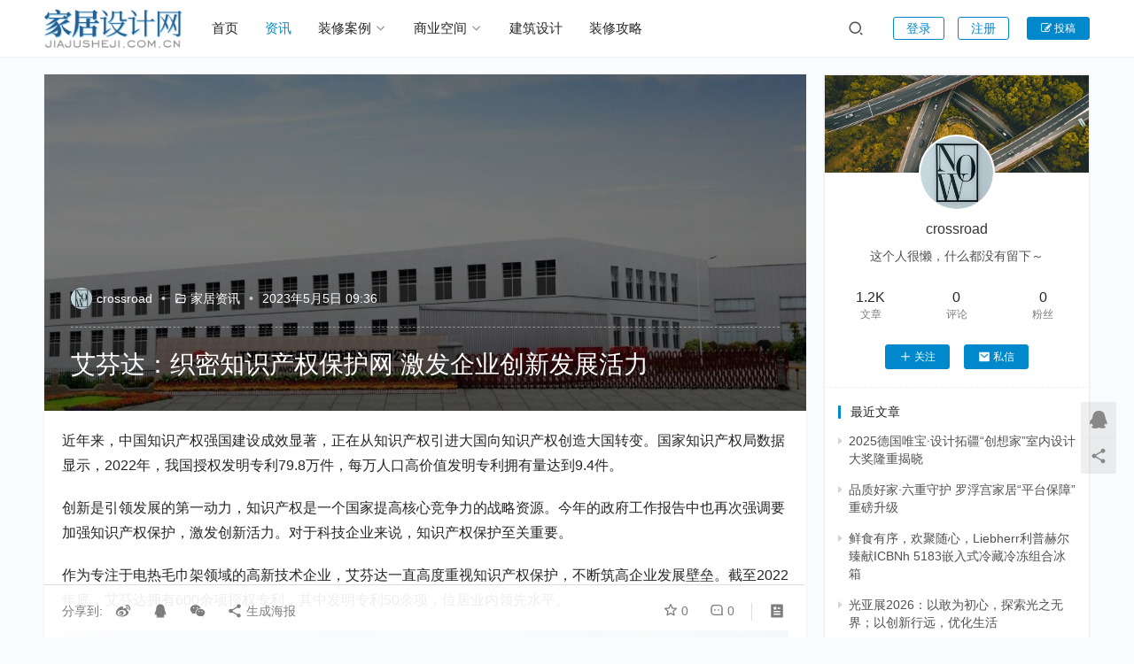

--- FILE ---
content_type: text/html; charset=UTF-8
request_url: https://www.jiajusheji.com.cn/15059.html
body_size: 14302
content:
<!DOCTYPE html>
<html lang="zh-Hans">
<head>
<meta charset="UTF-8">
<meta http-equiv="X-UA-Compatible" content="IE=edge,chrome=1">
<meta name="renderer" content="webkit">
<meta name="viewport" content="width=device-width,initial-scale=1,maximum-scale=5">
<title>艾芬达：织密知识产权保护网 激发企业创新发展活力 | 家居设计网</title>
<meta name="description" content="近年来，中国知识产权强国建设成效显著，正在从知识产权引进大国向知识产权创造大国转变。国家知识产权局数据显示，2022年，我国授权发明专利79.8万件，每万人口高价值发明专利拥有量达到9.4件。 创新是引领发展的第一动力，知识产权是一个国家提高核心竞争力的战略资源。今年的政府工作报告中也再次强调要加强知识产权保护，激发创…">
<meta property="og:type" content="article">
<meta property="og:url" content="https://www.jiajusheji.com.cn/15059.html">
<meta property="og:site_name" content="家居设计网">
<meta property="og:title" content="艾芬达：织密知识产权保护网 激发企业创新发展活力">
<meta property="og:image" content="https://www.jiajusheji.com.cn/wp-content/uploads/2023/05/2305050929501601913783.jpeg">
<meta property="og:description" content="近年来，中国知识产权强国建设成效显著，正在从知识产权引进大国向知识产权创造大国转变。国家知识产权局数据显示，2022年，我国授权发明专利79.8万件，每万人口高价值发明专利拥有量达到9.4件。 创新是引领发展的第一动力，知识产权是一个国家提高核心竞争力的战略资源。今年的政府工作报告中也再次强调要加强知识产权保护，激发创…">
<link rel="canonical" href="https://www.jiajusheji.com.cn/15059.html">
<meta name="applicable-device" content="pc,mobile">
<meta http-equiv="Cache-Control" content="no-transform">
<link rel="shortcut icon" href="https://www.jiajusheji.com.cn/wp-content/uploads/2022/11/2022111512040313.png">
<style id='wp-img-auto-sizes-contain-inline-css' type='text/css'>
img:is([sizes=auto i],[sizes^="auto," i]){contain-intrinsic-size:3000px 1500px}
/*# sourceURL=wp-img-auto-sizes-contain-inline-css */
</style>
<link rel='stylesheet' id='stylesheet-css' href='https://www.jiajusheji.com.cn/wp-content/themes/justmedia/css/style.css?ver=3.13.1' type='text/css' media='all' />
<link rel='stylesheet' id='font-awesome-css' href='https://www.jiajusheji.com.cn/wp-content/themes/justmedia/themer/assets/css/font-awesome.css?ver=3.13.1' type='text/css' media='all' />
<style id='wp-block-library-inline-css' type='text/css'>
:root{--wp-block-synced-color:#7a00df;--wp-block-synced-color--rgb:122,0,223;--wp-bound-block-color:var(--wp-block-synced-color);--wp-editor-canvas-background:#ddd;--wp-admin-theme-color:#007cba;--wp-admin-theme-color--rgb:0,124,186;--wp-admin-theme-color-darker-10:#006ba1;--wp-admin-theme-color-darker-10--rgb:0,107,160.5;--wp-admin-theme-color-darker-20:#005a87;--wp-admin-theme-color-darker-20--rgb:0,90,135;--wp-admin-border-width-focus:2px}@media (min-resolution:192dpi){:root{--wp-admin-border-width-focus:1.5px}}.wp-element-button{cursor:pointer}:root .has-very-light-gray-background-color{background-color:#eee}:root .has-very-dark-gray-background-color{background-color:#313131}:root .has-very-light-gray-color{color:#eee}:root .has-very-dark-gray-color{color:#313131}:root .has-vivid-green-cyan-to-vivid-cyan-blue-gradient-background{background:linear-gradient(135deg,#00d084,#0693e3)}:root .has-purple-crush-gradient-background{background:linear-gradient(135deg,#34e2e4,#4721fb 50%,#ab1dfe)}:root .has-hazy-dawn-gradient-background{background:linear-gradient(135deg,#faaca8,#dad0ec)}:root .has-subdued-olive-gradient-background{background:linear-gradient(135deg,#fafae1,#67a671)}:root .has-atomic-cream-gradient-background{background:linear-gradient(135deg,#fdd79a,#004a59)}:root .has-nightshade-gradient-background{background:linear-gradient(135deg,#330968,#31cdcf)}:root .has-midnight-gradient-background{background:linear-gradient(135deg,#020381,#2874fc)}:root{--wp--preset--font-size--normal:16px;--wp--preset--font-size--huge:42px}.has-regular-font-size{font-size:1em}.has-larger-font-size{font-size:2.625em}.has-normal-font-size{font-size:var(--wp--preset--font-size--normal)}.has-huge-font-size{font-size:var(--wp--preset--font-size--huge)}.has-text-align-center{text-align:center}.has-text-align-left{text-align:left}.has-text-align-right{text-align:right}.has-fit-text{white-space:nowrap!important}#end-resizable-editor-section{display:none}.aligncenter{clear:both}.items-justified-left{justify-content:flex-start}.items-justified-center{justify-content:center}.items-justified-right{justify-content:flex-end}.items-justified-space-between{justify-content:space-between}.screen-reader-text{border:0;clip-path:inset(50%);height:1px;margin:-1px;overflow:hidden;padding:0;position:absolute;width:1px;word-wrap:normal!important}.screen-reader-text:focus{background-color:#ddd;clip-path:none;color:#444;display:block;font-size:1em;height:auto;left:5px;line-height:normal;padding:15px 23px 14px;text-decoration:none;top:5px;width:auto;z-index:100000}html :where(.has-border-color){border-style:solid}html :where([style*=border-top-color]){border-top-style:solid}html :where([style*=border-right-color]){border-right-style:solid}html :where([style*=border-bottom-color]){border-bottom-style:solid}html :where([style*=border-left-color]){border-left-style:solid}html :where([style*=border-width]){border-style:solid}html :where([style*=border-top-width]){border-top-style:solid}html :where([style*=border-right-width]){border-right-style:solid}html :where([style*=border-bottom-width]){border-bottom-style:solid}html :where([style*=border-left-width]){border-left-style:solid}html :where(img[class*=wp-image-]){height:auto;max-width:100%}:where(figure){margin:0 0 1em}html :where(.is-position-sticky){--wp-admin--admin-bar--position-offset:var(--wp-admin--admin-bar--height,0px)}@media screen and (max-width:600px){html :where(.is-position-sticky){--wp-admin--admin-bar--position-offset:0px}}

/*# sourceURL=wp-block-library-inline-css */
</style><style id='global-styles-inline-css' type='text/css'>
:root{--wp--preset--aspect-ratio--square: 1;--wp--preset--aspect-ratio--4-3: 4/3;--wp--preset--aspect-ratio--3-4: 3/4;--wp--preset--aspect-ratio--3-2: 3/2;--wp--preset--aspect-ratio--2-3: 2/3;--wp--preset--aspect-ratio--16-9: 16/9;--wp--preset--aspect-ratio--9-16: 9/16;--wp--preset--color--black: #000000;--wp--preset--color--cyan-bluish-gray: #abb8c3;--wp--preset--color--white: #ffffff;--wp--preset--color--pale-pink: #f78da7;--wp--preset--color--vivid-red: #cf2e2e;--wp--preset--color--luminous-vivid-orange: #ff6900;--wp--preset--color--luminous-vivid-amber: #fcb900;--wp--preset--color--light-green-cyan: #7bdcb5;--wp--preset--color--vivid-green-cyan: #00d084;--wp--preset--color--pale-cyan-blue: #8ed1fc;--wp--preset--color--vivid-cyan-blue: #0693e3;--wp--preset--color--vivid-purple: #9b51e0;--wp--preset--gradient--vivid-cyan-blue-to-vivid-purple: linear-gradient(135deg,rgb(6,147,227) 0%,rgb(155,81,224) 100%);--wp--preset--gradient--light-green-cyan-to-vivid-green-cyan: linear-gradient(135deg,rgb(122,220,180) 0%,rgb(0,208,130) 100%);--wp--preset--gradient--luminous-vivid-amber-to-luminous-vivid-orange: linear-gradient(135deg,rgb(252,185,0) 0%,rgb(255,105,0) 100%);--wp--preset--gradient--luminous-vivid-orange-to-vivid-red: linear-gradient(135deg,rgb(255,105,0) 0%,rgb(207,46,46) 100%);--wp--preset--gradient--very-light-gray-to-cyan-bluish-gray: linear-gradient(135deg,rgb(238,238,238) 0%,rgb(169,184,195) 100%);--wp--preset--gradient--cool-to-warm-spectrum: linear-gradient(135deg,rgb(74,234,220) 0%,rgb(151,120,209) 20%,rgb(207,42,186) 40%,rgb(238,44,130) 60%,rgb(251,105,98) 80%,rgb(254,248,76) 100%);--wp--preset--gradient--blush-light-purple: linear-gradient(135deg,rgb(255,206,236) 0%,rgb(152,150,240) 100%);--wp--preset--gradient--blush-bordeaux: linear-gradient(135deg,rgb(254,205,165) 0%,rgb(254,45,45) 50%,rgb(107,0,62) 100%);--wp--preset--gradient--luminous-dusk: linear-gradient(135deg,rgb(255,203,112) 0%,rgb(199,81,192) 50%,rgb(65,88,208) 100%);--wp--preset--gradient--pale-ocean: linear-gradient(135deg,rgb(255,245,203) 0%,rgb(182,227,212) 50%,rgb(51,167,181) 100%);--wp--preset--gradient--electric-grass: linear-gradient(135deg,rgb(202,248,128) 0%,rgb(113,206,126) 100%);--wp--preset--gradient--midnight: linear-gradient(135deg,rgb(2,3,129) 0%,rgb(40,116,252) 100%);--wp--preset--font-size--small: 13px;--wp--preset--font-size--medium: 20px;--wp--preset--font-size--large: 36px;--wp--preset--font-size--x-large: 42px;--wp--preset--spacing--20: 0.44rem;--wp--preset--spacing--30: 0.67rem;--wp--preset--spacing--40: 1rem;--wp--preset--spacing--50: 1.5rem;--wp--preset--spacing--60: 2.25rem;--wp--preset--spacing--70: 3.38rem;--wp--preset--spacing--80: 5.06rem;--wp--preset--shadow--natural: 6px 6px 9px rgba(0, 0, 0, 0.2);--wp--preset--shadow--deep: 12px 12px 50px rgba(0, 0, 0, 0.4);--wp--preset--shadow--sharp: 6px 6px 0px rgba(0, 0, 0, 0.2);--wp--preset--shadow--outlined: 6px 6px 0px -3px rgb(255, 255, 255), 6px 6px rgb(0, 0, 0);--wp--preset--shadow--crisp: 6px 6px 0px rgb(0, 0, 0);}:where(.is-layout-flex){gap: 0.5em;}:where(.is-layout-grid){gap: 0.5em;}body .is-layout-flex{display: flex;}.is-layout-flex{flex-wrap: wrap;align-items: center;}.is-layout-flex > :is(*, div){margin: 0;}body .is-layout-grid{display: grid;}.is-layout-grid > :is(*, div){margin: 0;}:where(.wp-block-columns.is-layout-flex){gap: 2em;}:where(.wp-block-columns.is-layout-grid){gap: 2em;}:where(.wp-block-post-template.is-layout-flex){gap: 1.25em;}:where(.wp-block-post-template.is-layout-grid){gap: 1.25em;}.has-black-color{color: var(--wp--preset--color--black) !important;}.has-cyan-bluish-gray-color{color: var(--wp--preset--color--cyan-bluish-gray) !important;}.has-white-color{color: var(--wp--preset--color--white) !important;}.has-pale-pink-color{color: var(--wp--preset--color--pale-pink) !important;}.has-vivid-red-color{color: var(--wp--preset--color--vivid-red) !important;}.has-luminous-vivid-orange-color{color: var(--wp--preset--color--luminous-vivid-orange) !important;}.has-luminous-vivid-amber-color{color: var(--wp--preset--color--luminous-vivid-amber) !important;}.has-light-green-cyan-color{color: var(--wp--preset--color--light-green-cyan) !important;}.has-vivid-green-cyan-color{color: var(--wp--preset--color--vivid-green-cyan) !important;}.has-pale-cyan-blue-color{color: var(--wp--preset--color--pale-cyan-blue) !important;}.has-vivid-cyan-blue-color{color: var(--wp--preset--color--vivid-cyan-blue) !important;}.has-vivid-purple-color{color: var(--wp--preset--color--vivid-purple) !important;}.has-black-background-color{background-color: var(--wp--preset--color--black) !important;}.has-cyan-bluish-gray-background-color{background-color: var(--wp--preset--color--cyan-bluish-gray) !important;}.has-white-background-color{background-color: var(--wp--preset--color--white) !important;}.has-pale-pink-background-color{background-color: var(--wp--preset--color--pale-pink) !important;}.has-vivid-red-background-color{background-color: var(--wp--preset--color--vivid-red) !important;}.has-luminous-vivid-orange-background-color{background-color: var(--wp--preset--color--luminous-vivid-orange) !important;}.has-luminous-vivid-amber-background-color{background-color: var(--wp--preset--color--luminous-vivid-amber) !important;}.has-light-green-cyan-background-color{background-color: var(--wp--preset--color--light-green-cyan) !important;}.has-vivid-green-cyan-background-color{background-color: var(--wp--preset--color--vivid-green-cyan) !important;}.has-pale-cyan-blue-background-color{background-color: var(--wp--preset--color--pale-cyan-blue) !important;}.has-vivid-cyan-blue-background-color{background-color: var(--wp--preset--color--vivid-cyan-blue) !important;}.has-vivid-purple-background-color{background-color: var(--wp--preset--color--vivid-purple) !important;}.has-black-border-color{border-color: var(--wp--preset--color--black) !important;}.has-cyan-bluish-gray-border-color{border-color: var(--wp--preset--color--cyan-bluish-gray) !important;}.has-white-border-color{border-color: var(--wp--preset--color--white) !important;}.has-pale-pink-border-color{border-color: var(--wp--preset--color--pale-pink) !important;}.has-vivid-red-border-color{border-color: var(--wp--preset--color--vivid-red) !important;}.has-luminous-vivid-orange-border-color{border-color: var(--wp--preset--color--luminous-vivid-orange) !important;}.has-luminous-vivid-amber-border-color{border-color: var(--wp--preset--color--luminous-vivid-amber) !important;}.has-light-green-cyan-border-color{border-color: var(--wp--preset--color--light-green-cyan) !important;}.has-vivid-green-cyan-border-color{border-color: var(--wp--preset--color--vivid-green-cyan) !important;}.has-pale-cyan-blue-border-color{border-color: var(--wp--preset--color--pale-cyan-blue) !important;}.has-vivid-cyan-blue-border-color{border-color: var(--wp--preset--color--vivid-cyan-blue) !important;}.has-vivid-purple-border-color{border-color: var(--wp--preset--color--vivid-purple) !important;}.has-vivid-cyan-blue-to-vivid-purple-gradient-background{background: var(--wp--preset--gradient--vivid-cyan-blue-to-vivid-purple) !important;}.has-light-green-cyan-to-vivid-green-cyan-gradient-background{background: var(--wp--preset--gradient--light-green-cyan-to-vivid-green-cyan) !important;}.has-luminous-vivid-amber-to-luminous-vivid-orange-gradient-background{background: var(--wp--preset--gradient--luminous-vivid-amber-to-luminous-vivid-orange) !important;}.has-luminous-vivid-orange-to-vivid-red-gradient-background{background: var(--wp--preset--gradient--luminous-vivid-orange-to-vivid-red) !important;}.has-very-light-gray-to-cyan-bluish-gray-gradient-background{background: var(--wp--preset--gradient--very-light-gray-to-cyan-bluish-gray) !important;}.has-cool-to-warm-spectrum-gradient-background{background: var(--wp--preset--gradient--cool-to-warm-spectrum) !important;}.has-blush-light-purple-gradient-background{background: var(--wp--preset--gradient--blush-light-purple) !important;}.has-blush-bordeaux-gradient-background{background: var(--wp--preset--gradient--blush-bordeaux) !important;}.has-luminous-dusk-gradient-background{background: var(--wp--preset--gradient--luminous-dusk) !important;}.has-pale-ocean-gradient-background{background: var(--wp--preset--gradient--pale-ocean) !important;}.has-electric-grass-gradient-background{background: var(--wp--preset--gradient--electric-grass) !important;}.has-midnight-gradient-background{background: var(--wp--preset--gradient--midnight) !important;}.has-small-font-size{font-size: var(--wp--preset--font-size--small) !important;}.has-medium-font-size{font-size: var(--wp--preset--font-size--medium) !important;}.has-large-font-size{font-size: var(--wp--preset--font-size--large) !important;}.has-x-large-font-size{font-size: var(--wp--preset--font-size--x-large) !important;}
/*# sourceURL=global-styles-inline-css */
</style>

<style id='classic-theme-styles-inline-css' type='text/css'>
/*! This file is auto-generated */
.wp-block-button__link{color:#fff;background-color:#32373c;border-radius:9999px;box-shadow:none;text-decoration:none;padding:calc(.667em + 2px) calc(1.333em + 2px);font-size:1.125em}.wp-block-file__button{background:#32373c;color:#fff;text-decoration:none}
/*# sourceURL=/wp-includes/css/classic-themes.min.css */
</style>
<link rel='stylesheet' id='wpcom-member-css' href='https://www.jiajusheji.com.cn/wp-content/plugins/wpcom-member/css/style.css?ver=1.7.18' type='text/css' media='all' />
<script type="text/javascript" src="https://www.jiajusheji.com.cn/wp-includes/js/jquery/jquery.min.js?ver=3.7.1" id="jquery-core-js"></script>
<script type="text/javascript" src="https://www.jiajusheji.com.cn/wp-includes/js/jquery/jquery-migrate.min.js?ver=3.4.1" id="jquery-migrate-js"></script>
<link rel="EditURI" type="application/rsd+xml" title="RSD" href="https://www.jiajusheji.com.cn/xmlrpc.php?rsd" />
<style>            :root{--theme-color:#08c;--theme-hover:#07c;}
                    .article-list .item-img{height: 185px;}
            .main-archive .article-list .item-img{height: 182px;}
            .entry-related-img.article-list .item-img{height: 170px;}
            .widget_lastest_products .p-list .thumb{height: 86px;}
        .entry .entry-video{ aspect-ratio: 860 / 482;}        .entry .entry-head-thumbnail{ height: 380px;}
        @media (max-width: 1219px){
        .article-list .item-img{height: 148px;}
        .main-archive .article-list .item-img{height: 146px;}
        .entry-related-img.article-list .item-img{height: 137px;}
        .entry .entry-head-thumbnail{ height: 304.70862470862px;}
        }
        @media (max-width: 991px){
        .entry .entry-head-thumbnail{ height: 354.31235431235px;}
        }
        @media (max-width: 767px){
        .entry .entry-head-thumbnail{ height: 271.42857142857px;}
        }
        @media (max-width: 500px){
        .entry .entry-head-thumbnail{ height: 190px;}
        }            body>header.header .logo img{max-height: 50px;}
                    @media (max-width: 767px){
            body>header.header .logo img{max-height: 40px;}
            }
                    body>header.header .nav{--menu-item-margin: 30px;}
        </style>
<link rel="icon" href="https://www.jiajusheji.com.cn/wp-content/uploads/2022/11/2022111512040313.png" sizes="32x32" />
<link rel="icon" href="https://www.jiajusheji.com.cn/wp-content/uploads/2022/11/2022111512040313.png" sizes="192x192" />
<link rel="apple-touch-icon" href="https://www.jiajusheji.com.cn/wp-content/uploads/2022/11/2022111512040313.png" />
<meta name="msapplication-TileImage" content="https://www.jiajusheji.com.cn/wp-content/uploads/2022/11/2022111512040313.png" />
<!--[if lte IE 11]><script src="https://www.jiajusheji.com.cn/wp-content/themes/justmedia/js/update.js"></script><![endif]-->
</head>
<body class="wp-singular post-template-default single single-post postid-15059 single-format-standard wp-theme-justmedia lang-cn">
<header class="header">
    <div class="container">
        <div class="navbar-header">
            <button type="button" class="navbar-toggle collapsed" data-toggle="collapse" data-target=".navbar-collapse">
                <span class="icon-bar icon-bar-1"></span>
                <span class="icon-bar icon-bar-2"></span>
                <span class="icon-bar icon-bar-3"></span>
            </button>
                        <div class="logo">
                <a href="https://www.jiajusheji.com.cn/" rel="home"><img src="https://www.jiajusheji.com.cn/wp-content/uploads/2022/11/2022111512034474.png" alt="家居设计网"></a>
            </div>
        </div>
        <div class="collapse navbar-collapse">
            <nav class="primary-menu"><ul id="menu-primary" class="nav navbar-nav wpcom-adv-menu"><li class="color1 menu-item"><a href="https://www.jiajusheji.com.cn">首页</a></li>
<li class="color2 menu-item current-post-ancestor current-post-parent active"><a href="https://www.jiajusheji.com.cn/category/zixun">资讯</a></li>
<li class="color3 menu-item dropdown"><a href="https://www.jiajusheji.com.cn/category/zhuangxiu" class="dropdown-toggle">装修案例</a>
<ul class="dropdown-menu menu-item-wrap menu-item-col-5">
	<li class="menu-item"><a href="https://www.jiajusheji.com.cn/category/zhuangxiu/rishi">日式</a></li>
	<li class="menu-item"><a href="https://www.jiajusheji.com.cn/category/zhuangxiu/zhongshi">中式</a></li>
	<li class="menu-item"><a href="https://www.jiajusheji.com.cn/category/zhuangxiu/jijian">极简</a></li>
	<li class="menu-item"><a href="https://www.jiajusheji.com.cn/category/zhuangxiu/xiandai">现代</a></li>
	<li class="menu-item"><a href="https://www.jiajusheji.com.cn/category/zhuangxiu/dapingceng">大平层</a></li>
	<li class="menu-item"><a href="https://www.jiajusheji.com.cn/category/zhuangxiu/meishi">美式</a></li>
	<li class="menu-item"><a href="https://www.jiajusheji.com.cn/category/zhuangxiu/fashi">法式</a></li>
	<li class="menu-item"><a href="https://www.jiajusheji.com.cn/category/zhuangxiu/beiou">北欧</a></li>
	<li class="menu-item"><a href="https://www.jiajusheji.com.cn/category/zhuangxiu/tianyuan">田园</a></li>
	<li class="menu-item"><a href="https://www.jiajusheji.com.cn/category/zhuangxiu/fugu">复古</a></li>
	<li class="menu-item"><a href="https://www.jiajusheji.com.cn/category/zhuangxiu/dizhonghai">地中海</a></li>
	<li class="menu-item"><a href="https://www.jiajusheji.com.cn/category/zhuangxiu/gongye">工业风</a></li>
	<li class="menu-item"><a href="https://www.jiajusheji.com.cn/category/zhuangxiu/xiaohuxing">小户型</a></li>
	<li class="menu-item"><a href="https://www.jiajusheji.com.cn/category/zhuangxiu/loft">loft</a></li>
	<li class="menu-item"><a href="https://www.jiajusheji.com.cn/category/zhuangxiu/chaji">侘寂风</a></li>
	<li class="menu-item"><a href="https://www.jiajusheji.com.cn/category/zhuangxiu/bieshu">别墅</a></li>
</ul>
</li>
<li class="color4 menu-item dropdown"><a href="https://www.jiajusheji.com.cn/category/shangye" class="dropdown-toggle">商业空间</a>
<ul class="dropdown-menu menu-item-wrap menu-item-col-5">
	<li class="menu-item"><a href="https://www.jiajusheji.com.cn/category/shangye/jiudian">酒店</a></li>
	<li class="menu-item"><a href="https://www.jiajusheji.com.cn/category/shangye/huisuo">会所</a></li>
	<li class="menu-item"><a href="https://www.jiajusheji.com.cn/category/shangye/canyin">餐饮</a></li>
	<li class="menu-item"><a href="https://www.jiajusheji.com.cn/category/shangye/dianpu">店铺</a></li>
	<li class="menu-item"><a href="https://www.jiajusheji.com.cn/category/shangye/yiliao">医疗</a></li>
	<li class="menu-item"><a href="https://www.jiajusheji.com.cn/category/shangye/jiaoyu">教育</a></li>
	<li class="menu-item"><a href="https://www.jiajusheji.com.cn/category/shangye/wenbo">文博</a></li>
	<li class="menu-item"><a href="https://www.jiajusheji.com.cn/category/shangye/daoshi">导视</a></li>
	<li class="menu-item"><a href="https://www.jiajusheji.com.cn/category/shangye/bangong">办公空间</a></li>
	<li class="menu-item"><a href="https://www.jiajusheji.com.cn/category/shangye/gouwu">购物空间</a></li>
	<li class="menu-item"><a href="https://www.jiajusheji.com.cn/category/shangye/zhanguan">展馆展厅</a></li>
	<li class="menu-item"><a href="https://www.jiajusheji.com.cn/category/shangye/shudian">书店设计</a></li>
	<li class="menu-item"><a href="https://www.jiajusheji.com.cn/category/shangye/yangbanjian">样板间/售楼处</a></li>
</ul>
</li>
<li class="menu-item"><a href="https://www.jiajusheji.com.cn/category/jianzhu">建筑设计</a></li>
<li class="color6 menu-item"><a href="https://www.jiajusheji.com.cn/category/gonglue">装修攻略</a></li>
</ul></nav>            <div class="navbar-action">
                <div class="navbar-search-icon j-navbar-search"><i class="wpcom-icon wi"><svg aria-hidden="true"><use xlink:href="#wi-search"></use></svg></i></div>
                                                <div id="j-user-wrap">
                    <a class="login" href="https://www.jiajusheji.com.cn/login?modal-type=login">登录</a>
                    <a class="login register" href="https://www.jiajusheji.com.cn/register?modal-type=register">注册</a>
                </div>
                                <a class="btn btn-primary btn-xs publish" href="https://www.jiajusheji.com.cn/tougao">
                    <i class="fa fa-edit"></i> 投稿</a>
                            </div>
            <form class="navbar-search" action="https://www.jiajusheji.com.cn" method="get" role="search">
                <div class="navbar-search-inner">
                    <i class="wpcom-icon wi navbar-search-close"><svg aria-hidden="true"><use xlink:href="#wi-close"></use></svg></i>                    <input type="text" name="s" class="navbar-search-input" autocomplete="off" placeholder="输入关键词搜索..." value="">
                    <button class="navbar-search-btn" type="submit"><i class="wpcom-icon wi"><svg aria-hidden="true"><use xlink:href="#wi-search"></use></svg></i></button>
                </div>
            </form>
        </div><!-- /.navbar-collapse -->
    </div><!-- /.container -->
</header>
<div id="wrap">    <div class="wrap container">
        <ol class="breadcrumb" vocab="https://schema.org/" typeof="BreadcrumbList"><li class="home" property="itemListElement" typeof="ListItem"><a href="https://www.jiajusheji.com.cn" property="item" typeof="WebPage"><span property="name" class="hide">家居设计网</span>首页</a><meta property="position" content="1"></li><li property="itemListElement" typeof="ListItem"><i class="wpcom-icon wi"><svg aria-hidden="true"><use xlink:href="#wi-arrow-right-3"></use></svg></i><a href="https://www.jiajusheji.com.cn/category/zixun" property="item" typeof="WebPage"><span property="name">家居资讯</span></a><meta property="position" content="2"></li></ol>                    <article id="post-15059" class="main post-15059 post type-post status-publish format-standard has-post-thumbnail hentry category-zixun entry">
                <div class="entry-main">
                                                                <div class="entry-head entry-head-thumbnail">
                            <figure class="entry-thumbnail">
                                <img class="j-lazy" src="https://www.jiajusheji.com.cn/wp-content/themes/justmedia/themer/assets/images/lazy.png" data-original="https://www.jiajusheji.com.cn/wp-content/uploads/2023/05/2305050929501601913783.jpeg" alt="艾芬达：织密知识产权保护网 激发企业创新发展活力">                            </figure>
                            <div class="entry-head-inner">
                                <div class="entry-info">
                                                                            <span class="vcard">
                                            <a class="nickname url fn j-user-card" data-user="2" href="https://www.jiajusheji.com.cn/%e4%b8%aa%e4%ba%ba%e4%b8%ad%e5%bf%83/jjsj8239729834">
                                                <img alt='crossroad的头像' src='//www.jiajusheji.com.cn/wp-content/uploads/member/avatars/28d9d4c2f636f067.1674061491.jpg' class='avatar avatar-60 photo' height='60' width='60' decoding='async'/>crossroad                                            </a>
                                        </span>
                                        <span class="dot">•</span>
                                                                        <i class="wpcom-icon wi"><svg aria-hidden="true"><use xlink:href="#wi-folder-open"></use></svg></i> <a href="https://www.jiajusheji.com.cn/category/zixun" rel="category tag">家居资讯</a>                                    <span class="dot">•</span>
                                    <time class="entry-date published" datetime="2023-05-05T09:36:29+08:00" pubdate>
                                        2023年5月5日 09:36                                    </time>
                                                                    </div>
                                <h1 class="entry-title">艾芬达：织密知识产权保护网 激发企业创新发展活力</h1>
                            </div>
                        </div>
                                        
                    <div class="entry-content">
                        <p>近年来，中国知识产权强国建设成效显著，正在从知识产权引进大国向知识产权创造大国转变。国家知识产权局数据显示，2022年，我国授权发明专利79.8万件，每万人口高价值发明专利拥有量达到9.4件。</p>
<p>创新是引领发展的第一动力，知识产权是一个国家提高核心竞争力的战略资源。今年的政府工作报告中也再次强调要加强知识产权保护，激发创新活力。对于科技企业来说，知识产权保护至关重要。</p>
<p>作为专注于电热毛巾架领域的高新技术企业，艾芬达一直高度重视知识产权保护，不断筑高企业发展壁垒。截至2022年底，艾芬达拥有600余项授权专利，其中发明专利50余项，位居业内领先水平。</p>
<p><noscript><img decoding="async" class="alignnone size-full wp-image-15060" alt="艾芬达：织密知识产权保护网 激发企业创新发展活力" src="https://www.jiajusheji.com.cn/wp-content/uploads/2023/05/2305050929501601913783.jpeg" width="1280" height="583" /></noscript><img decoding="async" class="alignnone size-full wp-image-15060 j-lazy" alt="艾芬达：织密知识产权保护网 激发企业创新发展活力" src="https://www.jiajusheji.com.cn/wp-content/themes/justmedia/themer/assets/images/lazy.png" data-original="https://www.jiajusheji.com.cn/wp-content/uploads/2023/05/2305050929501601913783.jpeg" width="1280" height="583" /></p>
<p>自成立以来，艾芬达始终坚持研发投入及技术创新，拥有江西省工业和信息化委员会认定的“省级企业技术中心”，2019年成为江西省工业和信息化厅认定的江西省“专精特新”中小企业，并于2020年获得“江西省省级工业设计中心”称号。</p>
<p>通过自主研发创新，艾芬达如今在生产工艺路线的制定、仪器设备的改造、材料的配比等方面掌握了多项核心技术，已形成了全自动冲孔翻边技术、网带式钎焊技术、全自动液压扩管技术、弯管搭接电阻焊设备及其焊接方法等多项核心制造技术，在助推行业高质量发展发挥着重要作用。</p>
<p>通过对“云计算”“大数据”“人工智能”等前沿创新技术的应用，艾芬达在国内率投产电热毛巾架智能整机无人生产线，引领电热毛巾架迈向“智造”新阶段，并被中国建筑金属结构协会认定为“中国电热毛巾架领先智造科技产业化基地”。</p>
<p>以技术创新赋能高品质产品，打造企业核心竞争力，让艾芬达在激烈的市场竞争中脱颖而出。目前，艾芬达拥有年产180万套卫浴毛巾架的生产能力，与多家世界500强企业建立了长期合作关系，产品远销全球60多个国家和地区。</p>
<p>创新驱动发展，科技领航未来。依托行业领先的技术研发创新实力、完备的知识产权管理体系，艾芬达将更好地保护科技创新成果、构筑竞争新优势，助力中国知识产权综合实力和科技创新能力的提升。</p>
                                            </div>
                    <div class="entry-tag"></div>
                    <div class="entry-action">
                        <div class="btn-zan j-like" data-id="15059"><i class="wpcom-icon wi"><svg aria-hidden="true"><use xlink:href="#wi-thumb-up-fill"></use></svg></i> 赞 <span class="entry-action-num">(0)</span></div>

                                            </div>

                    <div class="entry-bar">
                        <div class="entry-bar-inner clearfix">
                            <div class="info">
                                <div class="info-item info-share">
                                    <span class="share-to">分享到: </span>
                                                                            <a class="meta-item" data-share="weibo" target="_blank" rel="nofollow" href="#">
                                            <i class="wpcom-icon wi"><svg aria-hidden="true"><use xlink:href="#wi-weibo"></use></svg></i>                                        </a>
                                                                            <a class="meta-item" data-share="qq" target="_blank" rel="nofollow" href="#">
                                            <i class="wpcom-icon wi"><svg aria-hidden="true"><use xlink:href="#wi-qq"></use></svg></i>                                        </a>
                                                                            <a class="meta-item" data-share="wechat" target="_blank" rel="nofollow" href="#">
                                            <i class="wpcom-icon wi"><svg aria-hidden="true"><use xlink:href="#wi-wechat"></use></svg></i>                                        </a>
                                                                        <a class="meta-item mobile j-mobile-share" href="javascript:;" data-id="15059">
                                        <i class="wpcom-icon wi"><svg aria-hidden="true"><use xlink:href="#wi-share"></use></svg></i> 生成海报                                    </a>
                                </div>
                                <div class="info-item info-meta">
                                    <a class="meta-item j-heart" href="javascript:;" data-id="15059"><i class="wpcom-icon wi"><svg aria-hidden="true"><use xlink:href="#wi-star"></use></svg></i> <span class="data">0</span></a>                                    <a class="meta-item" href="#comments"><i class="wpcom-icon wi"><svg aria-hidden="true"><use xlink:href="#wi-comment"></use></svg></i> <span class="data">0</span></a>                                    <a class="meta-reading" href="javascript:;" id="j-reading"><i class="wpcom-icon wi"><svg aria-hidden="true"><use xlink:href="#wi-article"></use></svg></i></a>
                                </div>
                            </div>
                        </div>
                    </div>
                </div>
                                    <div class="entry-page">
                                                    <div class="entry-page-prev j-lazy" style="background-image: url('https://www.jiajusheji.com.cn/wp-content/themes/justmedia/themer/assets/images/lazy.png');" data-original="https://www.jiajusheji.com.cn/wp-content/uploads/2023/05/2305041131261053408180-e1683171628715-600x400.jpeg">
                                <a href="https://www.jiajusheji.com.cn/15050.html" title="智能科技提高家庭幸福感  万摩尔抢占年轻人精致生活首选！" rel="prev">
                                    <span>智能科技提高家庭幸福感  万摩尔抢占年轻人精致生活首选！</span>
                                </a>
                                <div class="entry-page-info">
                                    <span class="pull-left"><i class="wpcom-icon wi"><svg aria-hidden="true"><use xlink:href="#wi-arrow-left-double"></use></svg></i> 上一篇</span>
                                    <span class="pull-right">2023年5月4日 11:39</span>
                                </div>
                            </div>
                                                                            <div class="entry-page-next j-lazy" style="background-image: url('https://www.jiajusheji.com.cn/wp-content/themes/justmedia/themer/assets/images/lazy.png');" data-original="https://www.jiajusheji.com.cn/wp-content/uploads/2023/05/2305061050032000537984-600x400.png">
                                <a href="https://www.jiajusheji.com.cn/15135.html" title="对话江河设计丁春亚：揭秘当代中国设计力量" rel="next">
                                    <span>对话江河设计丁春亚：揭秘当代中国设计力量</span>
                                </a>
                                <div class="entry-page-info">
                                    <span class="pull-right">下一篇 <i class="wpcom-icon wi"><svg aria-hidden="true"><use xlink:href="#wi-arrow-right-double"></use></svg></i></span>
                                    <span class="pull-left">2023年5月6日 10:57</span>
                                </div>
                            </div>
                                            </div>
                                    <div class="entry-related-posts">
                        <h3 class="entry-related-title">相关推荐</h3><ul class="entry-related cols-3 post-loop post-loop-default"><li class="item">
    <div class="item-inner">
        <a class="item-img" href="https://www.jiajusheji.com.cn/26800.html" title="探访装修市场“避坑”神器：装修监理装小蜜如何帮业主放心筑家？" target="_blank">
            <img width="600" height="400" src="https://www.jiajusheji.com.cn/wp-content/themes/justmedia/themer/assets/images/lazy.png" class="attachment-post-thumbnail size-post-thumbnail wp-post-image j-lazy" alt="探访装修市场“避坑”神器：装修监理装小蜜如何帮业主放心筑家？" decoding="async" data-original="https://www.jiajusheji.com.cn/wp-content/uploads/2025/04/2025041117075883.001-600x400.jpeg" />                    </a>
                    <a class="item-category" href="https://www.jiajusheji.com.cn/category/zixun" target="_blank">
                家居资讯            </a>
                <h3 class="item-title">
            <a href="https://www.jiajusheji.com.cn/26800.html" title="探访装修市场“避坑”神器：装修监理装小蜜如何帮业主放心筑家？" target="_blank">探访装修市场“避坑”神器：装修监理装小蜜如何帮业主放心筑家？</a>
        </h3>
        <div class="item-meta">
        <span class="item-meta-left">
            2025年4月11日        </span>
            <div class="item-meta-right">
                            </div>
        </div>
    </div>
</li><li class="item">
    <div class="item-inner">
        <a class="item-img" href="https://www.jiajusheji.com.cn/8907.html" title="生活美学圈｜让艺术邂逅生活 遇鉴美学质造进阶之道" target="_blank">
            <img width="600" height="400" src="https://www.jiajusheji.com.cn/wp-content/themes/justmedia/themer/assets/images/lazy.png" class="attachment-post-thumbnail size-post-thumbnail wp-post-image j-lazy" alt="生活美学圈｜让艺术邂逅生活 遇鉴美学质造进阶之道" decoding="async" data-original="https://www.jiajusheji.com.cn/wp-content/uploads/2022/11/42-1-rQK7V6zaeuSpFcDOpCCa6WDm4S4lSdtVz8jKFXIPG6qtAMNkVyWySfDFWoa49vBg7siLveTkEhXwvtAJ_p0_mk0-600x400.jpg" />                    </a>
                    <a class="item-category" href="https://www.jiajusheji.com.cn/category/zixun" target="_blank">
                家居资讯            </a>
                <h3 class="item-title">
            <a href="https://www.jiajusheji.com.cn/8907.html" title="生活美学圈｜让艺术邂逅生活 遇鉴美学质造进阶之道" target="_blank">生活美学圈｜让艺术邂逅生活 遇鉴美学质造进阶之道</a>
        </h3>
        <div class="item-meta">
        <span class="item-meta-left">
            2022年11月11日        </span>
            <div class="item-meta-right">
                            </div>
        </div>
    </div>
</li><li class="item">
    <div class="item-inner">
        <a class="item-img" href="https://www.jiajusheji.com.cn/25478.html" title="法国国宝级品牌TRECA崔佧广州旗舰店盛大启幕，香奈儿豪气助阵点燃跨界璀璨火花" target="_blank">
            <img width="600" height="400" src="https://www.jiajusheji.com.cn/wp-content/themes/justmedia/themer/assets/images/lazy.png" class="attachment-post-thumbnail size-post-thumbnail wp-post-image j-lazy" alt="法国国宝级品牌TRECA崔佧广州旗舰店盛大启幕，香奈儿豪气助阵点燃跨界璀璨火花" decoding="async" data-original="https://www.jiajusheji.com.cn/wp-content/uploads/2024/10/202410012315271060380523-600x400.png" />                    </a>
                    <a class="item-category" href="https://www.jiajusheji.com.cn/category/zixun" target="_blank">
                家居资讯            </a>
                <h3 class="item-title">
            <a href="https://www.jiajusheji.com.cn/25478.html" title="法国国宝级品牌TRECA崔佧广州旗舰店盛大启幕，香奈儿豪气助阵点燃跨界璀璨火花" target="_blank">法国国宝级品牌TRECA崔佧广州旗舰店盛大启幕，香奈儿豪气助阵点燃跨界璀璨火花</a>
        </h3>
        <div class="item-meta">
        <span class="item-meta-left">
            2024年10月1日        </span>
            <div class="item-meta-right">
                            </div>
        </div>
    </div>
</li></ul>                    </div>
                
<div id="comments" class="entry-comments">
    	<div id="respond" class="comment-respond">
		<h3 id="reply-title" class="comment-reply-title">发表回复 <small><a rel="nofollow" id="cancel-comment-reply-link" href="/15059.html#respond" style="display:none;"><i class="wpcom-icon wi"><svg aria-hidden="true"><use xlink:href="#wi-close"></use></svg></i></a></small></h3><div class="comment-form"><div class="comment-must-login">请登录后评论...</div><div class="form-submit"><div class="form-submit-text pull-left"><a href="https://www.jiajusheji.com.cn/login?modal-type=login">登录</a>后才能评论</div> <button name="submit" type="submit" id="must-submit" class="btn btn-primary btn-xs submit">提交</button></div></div>	</div><!-- #respond -->
	    </div><!-- .comments-area -->
            </article>
                    <aside class="sidebar">
        <div class="widget widget_profile"><div class="profile-cover"><img class="j-lazy" src="https://www.jiajusheji.com.cn/wp-content/themes/justmedia/themer/assets/images/lazy.png" data-original="//www.jiajusheji.com.cn/wp-content/uploads/member/covers/28d9d4c2f636f067.1668526051.jpg" alt="crossroad"></div>            <div class="avatar-wrap">
                <a target="_blank" href="https://www.jiajusheji.com.cn/%e4%b8%aa%e4%ba%ba%e4%b8%ad%e5%bf%83/jjsj8239729834" class="avatar-link"><img alt='crossroad的头像' src='//www.jiajusheji.com.cn/wp-content/uploads/member/avatars/28d9d4c2f636f067.1674061491.jpg' class='avatar avatar-120 photo' height='120' width='120' decoding='async'/></a></div>
            <div class="profile-info">
                <a target="_blank" href="https://www.jiajusheji.com.cn/%e4%b8%aa%e4%ba%ba%e4%b8%ad%e5%bf%83/jjsj8239729834" class="profile-name"><span class="author-name">crossroad</span></a>
                <p class="author-description">这个人很懒，什么都没有留下～</p>
                        <div class="profile-stats">
            <div class="profile-stats-inner">
                            <div class="user-stats-item">
                <b>1.2K</b>
                <span>文章</span>
            </div>
                    <div class="user-stats-item">
                <b>0</b>
                <span>评论</span>
            </div>
                    <div class="user-stats-item">
                <b>0</b>
                <span>粉丝</span>
            </div>
                    </div>
        </div>
    <button type="button" class="btn btn-xs btn-follow j-follow btn-primary" data-user="2"><i class="wpcom-icon wi"><svg aria-hidden="true"><use xlink:href="#wi-add"></use></svg></i>关注</button><button type="button" class="btn btn-primary btn-xs btn-message j-message" data-user="2"><i class="wpcom-icon wi"><svg aria-hidden="true"><use xlink:href="#wi-mail-fill"></use></svg></i>私信</button>            </div>
                        <div class="profile-posts">
                <h3 class="widget-title"><span>最近文章</span></h3>
                <ul>                    <li><a href="https://www.jiajusheji.com.cn/28775.html" title="2025德国唯宝·设计拓疆“创想家”室内设计大奖隆重揭晓">2025德国唯宝·设计拓疆“创想家”室内设计大奖隆重揭晓</a></li>
                                    <li><a href="https://www.jiajusheji.com.cn/28768.html" title="品质好家·六重守护 罗浮宫家居“平台保障”重磅升级">品质好家·六重守护 罗浮宫家居“平台保障”重磅升级</a></li>
                                    <li><a href="https://www.jiajusheji.com.cn/28762.html" title="鲜食有序，欢聚随心，Liebherr利普赫尔臻献ICBNh 5183嵌入式冷藏冷冻组合冰箱">鲜食有序，欢聚随心，Liebherr利普赫尔臻献ICBNh 5183嵌入式冷藏冷冻组合冰箱</a></li>
                                    <li><a href="https://www.jiajusheji.com.cn/28759.html" title="光亚展2026：以敢为初心，探索光之无界；以创新行远，优化生活">光亚展2026：以敢为初心，探索光之无界；以创新行远，优化生活</a></li>
                                    <li><a href="https://www.jiajusheji.com.cn/28734.html" title="MillerKnoll：当设计遗产开启全新对话">MillerKnoll：当设计遗产开启全新对话</a></li>
                </ul>            </div>
                        </div><div class="widget widget_post_hot">            <ul>
                                    <li class="item">
                                                    <div class="item-img">
                                <a class="item-img-inner" href="https://www.jiajusheji.com.cn/11114.html" title="收藏！100款漂亮的飘窗设计">
                                    <img width="600" height="400" src="https://www.jiajusheji.com.cn/wp-content/themes/justmedia/themer/assets/images/lazy.png" class="attachment-post-thumbnail size-post-thumbnail wp-post-image j-lazy" alt="图片" decoding="async" data-original="https://www.jiajusheji.com.cn/wp-content/uploads/2023/02/4ffce04d92a4d6cb21c1494cdfcd6dc1-95-600x400.jpg" />                                </a>
                            </div>
                                                <div class="item-content">
                            <div class="item-hot"><i class="wpcom-icon wi"><svg aria-hidden="true"><use xlink:href="#wi-huo"></use></svg></i>8.8K</div>                            <p class="item-title"><a href="https://www.jiajusheji.com.cn/11114.html" title="收藏！100款漂亮的飘窗设计">收藏！100款漂亮的飘窗设计</a></p>
                                                    </div>
                    </li>
                                    <li class="item">
                                                    <div class="item-img">
                                <a class="item-img-inner" href="https://www.jiajusheji.com.cn/3638.html" title="黑白灰的极致演绎">
                                    <img width="600" height="400" src="https://www.jiajusheji.com.cn/wp-content/themes/justmedia/themer/assets/images/lazy.png" class="attachment-post-thumbnail size-post-thumbnail wp-post-image j-lazy" alt="黑白灰的极致演绎" decoding="async" data-original="https://www.jiajusheji.com.cn/wp-content/uploads/2022/08/142202_6253c90a55c1e71714-600x400.jpg" />                                </a>
                            </div>
                                                <div class="item-content">
                                                        <p class="item-title"><a href="https://www.jiajusheji.com.cn/3638.html" title="黑白灰的极致演绎">黑白灰的极致演绎</a></p>
                            <div class="item-hot"><i class="wpcom-icon wi"><svg aria-hidden="true"><use xlink:href="#wi-huo"></use></svg></i>8.2K</div>                        </div>
                    </li>
                                    <li class="item">
                                                    <div class="item-img">
                                <a class="item-img-inner" href="https://www.jiajusheji.com.cn/8759.html" title="30款流行的鞋柜设计，每一款都很美！">
                                    <img width="600" height="400" src="https://www.jiajusheji.com.cn/wp-content/themes/justmedia/themer/assets/images/lazy.png" class="attachment-post-thumbnail size-post-thumbnail wp-post-image j-lazy" alt="图片" decoding="async" data-original="https://www.jiajusheji.com.cn/wp-content/uploads/2022/10/4ffce04d92a4d6cb21c1494cdfcd6dc1-686-600x400.jpg" />                                </a>
                            </div>
                                                <div class="item-content">
                                                        <p class="item-title"><a href="https://www.jiajusheji.com.cn/8759.html" title="30款流行的鞋柜设计，每一款都很美！">30款流行的鞋柜设计，每一款都很美！</a></p>
                            <div class="item-hot"><i class="wpcom-icon wi"><svg aria-hidden="true"><use xlink:href="#wi-huo"></use></svg></i>8.1K</div>                        </div>
                    </li>
                                    <li class="item">
                                                    <div class="item-img">
                                <a class="item-img-inner" href="https://www.jiajusheji.com.cn/4943.html" title="彩虹调度假酒店Locke，迷幻感沙漠美学">
                                    <img width="600" height="400" src="https://www.jiajusheji.com.cn/wp-content/themes/justmedia/themer/assets/images/lazy.png" class="attachment-post-thumbnail size-post-thumbnail wp-post-image j-lazy" alt="彩虹调度假酒店Locke，迷幻感沙漠美学" decoding="async" data-original="https://www.jiajusheji.com.cn/wp-content/uploads/2022/08/010846_6254609e56e7523235-600x400.jpg" />                                </a>
                            </div>
                                                <div class="item-content">
                                                        <p class="item-title"><a href="https://www.jiajusheji.com.cn/4943.html" title="彩虹调度假酒店Locke，迷幻感沙漠美学">彩虹调度假酒店Locke，迷幻感沙漠美学</a></p>
                            <div class="item-hot"><i class="wpcom-icon wi"><svg aria-hidden="true"><use xlink:href="#wi-huo"></use></svg></i>8.1K</div>                        </div>
                    </li>
                                    <li class="item">
                                                    <div class="item-img">
                                <a class="item-img-inner" href="https://www.jiajusheji.com.cn/9217.html" title="改造河岸边的储藏室！意大利工业风酒吧">
                                    <img width="600" height="400" src="https://www.jiajusheji.com.cn/wp-content/themes/justmedia/themer/assets/images/lazy.png" class="attachment-post-thumbnail size-post-thumbnail wp-post-image j-lazy" alt="改造河岸边的储藏室！意大利工业风酒吧" decoding="async" data-original="https://www.jiajusheji.com.cn/wp-content/uploads/2022/11/221105_matilde_2-600x400.jpg" />                                </a>
                            </div>
                                                <div class="item-content">
                                                        <p class="item-title"><a href="https://www.jiajusheji.com.cn/9217.html" title="改造河岸边的储藏室！意大利工业风酒吧">改造河岸边的储藏室！意大利工业风酒吧</a></p>
                            <div class="item-hot"><i class="wpcom-icon wi"><svg aria-hidden="true"><use xlink:href="#wi-huo"></use></svg></i>7.7K</div>                        </div>
                    </li>
                            </ul>
        </div>    </aside>
    </div>
</div>
<footer class="footer">
    <div class="container">
        <div class="footer-sns">
                    </div>

                <ul class="footer-nav hidden-xs"><li id="menu-item-8976" class="menu-item menu-item-8976"><a href="https://www.jiajusheji.com.cn/category/zhuangxiu/chaji">侘寂风</a></li>
<li id="menu-item-8977" class="menu-item menu-item-8977"><a href="https://www.jiajusheji.com.cn/category/shangye/bangong">办公空间</a></li>
<li id="menu-item-8978" class="menu-item menu-item-8978"><a href="https://www.jiajusheji.com.cn/category/shangye/dianpu">店铺</a></li>
<li id="menu-item-8979" class="menu-item menu-item-8979"><a href="https://www.jiajusheji.com.cn/category/shangye/gouwu">购物空间</a></li>
<li id="menu-item-8980" class="menu-item menu-item-8980"><a href="https://www.jiajusheji.com.cn/category/shangye/canyin">餐饮</a></li>
<li id="menu-item-8981" class="menu-item menu-item-8981"><a href="https://www.jiajusheji.com.cn/category/zhuangxiu/loft">loft</a></li>
<li id="menu-item-8982" class="menu-item menu-item-8982"><a href="https://www.jiajusheji.com.cn/category/zhuangxiu/zhongshi">中式</a></li>
<li id="menu-item-8983" class="menu-item menu-item-8983"><a href="https://www.jiajusheji.com.cn/category/zhuangxiu/bieshu">别墅</a></li>
<li id="menu-item-8984" class="menu-item menu-item-8984"><a href="https://www.jiajusheji.com.cn/category/zhuangxiu/beiou">北欧</a></li>
<li id="menu-item-8985" class="menu-item menu-item-8985"><a href="https://www.jiajusheji.com.cn/category/zhuangxiu/dizhonghai">地中海</a></li>
<li id="menu-item-8986" class="menu-item menu-item-8986"><a href="https://www.jiajusheji.com.cn/category/zhuangxiu/xiaohuxing">小户型</a></li>
<li id="menu-item-8987" class="menu-item menu-item-8987"><a href="https://www.jiajusheji.com.cn/category/zhuangxiu/gongye">工业风</a></li>
<li id="menu-item-8988" class="menu-item menu-item-8988"><a href="https://www.jiajusheji.com.cn/category/zhuangxiu/rishi">日式</a></li>
<li id="menu-item-8989" class="menu-item menu-item-8989"><a href="https://www.jiajusheji.com.cn/category/zhuangxiu/jijian">极简</a></li>
<li id="menu-item-8990" class="menu-item menu-item-8990"><a href="https://www.jiajusheji.com.cn/category/zhuangxiu/fashi">法式</a></li>
<li id="menu-item-8991" class="menu-item menu-item-8991"><a href="https://www.jiajusheji.com.cn/category/zhuangxiu/xiandai">现代</a></li>
<li id="menu-item-8992" class="menu-item menu-item-8992"><a href="https://www.jiajusheji.com.cn/category/zhuangxiu/tianyuan">田园</a></li>
<li id="menu-item-8993" class="menu-item menu-item-8993"><a href="https://www.jiajusheji.com.cn/category/zhuangxiu/meishi">美式</a></li>
</ul>
        <div class="copyright">
            <p>© 2022 <a href="https://www.jiajusheji.com.cn">家居设计网</a> <a href="http://beian.miit.gov.cn/">皖ICP备2022011111号-2</a></p>
        </div>
    </div>
</footer>
            <div class="action action-style-0 action-color-0 action-pos-0" style="bottom:20%;">
                                                <div class="action-item">
                                    <i class="wpcom-icon fa fa-qq action-item-icon"></i>                                                                        <div class="action-item-inner action-item-type-1">
                                        <img class="action-item-img" src="//www.jiajusheji.com.cn/wp-content/uploads/2022/12/2022122311245587.png" alt="联系我们">                                    </div>
                                </div>
                                                                                        <div class="action-item j-share">
                        <i class="wpcom-icon wi action-item-icon"><svg aria-hidden="true"><use xlink:href="#wi-share"></use></svg></i>                                            </div>
                                    <div class="action-item gotop j-top">
                        <i class="wpcom-icon wi action-item-icon"><svg aria-hidden="true"><use xlink:href="#wi-arrow-up-2"></use></svg></i>                                            </div>
                            </div>
        <script type="speculationrules">
{"prefetch":[{"source":"document","where":{"and":[{"href_matches":"/*"},{"not":{"href_matches":["/wp-*.php","/wp-admin/*","/wp-content/uploads/*","/wp-content/*","/wp-content/plugins/*","/wp-content/themes/justmedia/*","/*\\?(.+)"]}},{"not":{"selector_matches":"a[rel~=\"nofollow\"]"}},{"not":{"selector_matches":".no-prefetch, .no-prefetch a"}}]},"eagerness":"conservative"}]}
</script>
<script type="text/javascript" id="main-js-extra">
/* <![CDATA[ */
var _wpcom_js = {"webp":"","ajaxurl":"https://www.jiajusheji.com.cn/wp-admin/admin-ajax.php","theme_url":"https://www.jiajusheji.com.cn/wp-content/themes/justmedia","slide_speed":"5000","is_admin":"0","lang":"zh_CN","js_lang":{"share_to":"\u5206\u4eab\u5230: ","copy_done":"\u590d\u5236\u6210\u529f\uff01","copy_fail":"\u6d4f\u89c8\u5668\u6682\u4e0d\u652f\u6301\u62f7\u8d1d\u529f\u80fd","confirm":"\u786e\u5b9a","qrcode":"\u4e8c\u7ef4\u7801","expand_more":"\u9605\u8bfb\u5269\u4f59 %s"},"share":"1","lightbox":"1","post_id":"15059","user_card_height":"356","poster":{"notice":"\u8bf7\u300c\u70b9\u51fb\u4e0b\u8f7d\u300d\u6216\u300c\u957f\u6309\u4fdd\u5b58\u56fe\u7247\u300d\u540e\u5206\u4eab\u7ed9\u66f4\u591a\u597d\u53cb","generating":"\u6b63\u5728\u751f\u6210\u6d77\u62a5\u56fe\u7247...","failed":"\u6d77\u62a5\u56fe\u7247\u751f\u6210\u5931\u8d25"},"video_height":"482","font_url":"//fonts.googleapis.com/css2?family=Noto+Sans+SC:wght@400;500&display=swap","login_url":"https://www.jiajusheji.com.cn/login?modal-type=login","register_url":"https://www.jiajusheji.com.cn/register?modal-type=register","follow_btn":"\u003Ci class=\"wpcom-icon wi\"\u003E\u003Csvg aria-hidden=\"true\"\u003E\u003Cuse xlink:href=\"#wi-add\"\u003E\u003C/use\u003E\u003C/svg\u003E\u003C/i\u003E\u5173\u6ce8","followed_btn":"\u5df2\u5173\u6ce8","user_card":"1"};
//# sourceURL=main-js-extra
/* ]]> */
</script>
<script type="text/javascript" src="https://www.jiajusheji.com.cn/wp-content/themes/justmedia/js/main.js?ver=3.13.1" id="main-js"></script>
<script type="text/javascript" src="https://www.jiajusheji.com.cn/wp-content/themes/justmedia/themer/assets/js/icons-2.7.19.js?ver=3.13.1" id="wpcom-icons-js"></script>
<script type="text/javascript" src="https://www.jiajusheji.com.cn/wp-content/themes/justmedia/themer/assets/js/comment-reply.js?ver=3.13.1" id="comment-reply-js"></script>
<script type="text/javascript" id="wpcom-member-js-extra">
/* <![CDATA[ */
var _wpmx_js = {"ajaxurl":"https://www.jiajusheji.com.cn/wp-admin/admin-ajax.php","plugin_url":"https://www.jiajusheji.com.cn/wp-content/plugins/wpcom-member/","max_upload_size":"524288000","post_id":"15059","js_lang":{"login_desc":"\u60a8\u8fd8\u672a\u767b\u5f55\uff0c\u8bf7\u767b\u5f55\u540e\u518d\u8fdb\u884c\u76f8\u5173\u64cd\u4f5c\uff01","login_title":"\u8bf7\u767b\u5f55","login_btn":"\u767b\u5f55","reg_btn":"\u6ce8\u518c"},"login_url":"https://www.jiajusheji.com.cn/login?modal-type=login","register_url":"https://www.jiajusheji.com.cn/register?modal-type=register","errors":{"require":"\u4e0d\u80fd\u4e3a\u7a7a","email":"\u8bf7\u8f93\u5165\u6b63\u786e\u7684\u7535\u5b50\u90ae\u7bb1","pls_enter":"\u8bf7\u8f93\u5165","password":"\u5bc6\u7801\u5fc5\u987b\u4e3a6~32\u4e2a\u5b57\u7b26","passcheck":"\u4e24\u6b21\u5bc6\u7801\u8f93\u5165\u4e0d\u4e00\u81f4","phone":"\u8bf7\u8f93\u5165\u6b63\u786e\u7684\u624b\u673a\u53f7\u7801","terms":"\u8bf7\u9605\u8bfb\u5e76\u540c\u610f\u6761\u6b3e","sms_code":"\u9a8c\u8bc1\u7801\u9519\u8bef","captcha_verify":"\u8bf7\u70b9\u51fb\u6309\u94ae\u8fdb\u884c\u9a8c\u8bc1","captcha_fail":"\u4eba\u673a\u9a8c\u8bc1\u5931\u8d25\uff0c\u8bf7\u91cd\u8bd5","nonce":"\u968f\u673a\u6570\u6821\u9a8c\u5931\u8d25","req_error":"\u8bf7\u6c42\u5931\u8d25"}};
//# sourceURL=wpcom-member-js-extra
/* ]]> */
</script>
<script type="text/javascript" src="https://www.jiajusheji.com.cn/wp-content/plugins/wpcom-member/js/index.js?ver=1.7.18" id="wpcom-member-js"></script>
<script>
var _hmt = _hmt || [];
(function() {
  var hm = document.createElement("script");
  hm.src = "https://hm.baidu.com/hm.js?8515063e1e4e69ba945496dacfc8ada2";
  var s = document.getElementsByTagName("script")[0]; 
  s.parentNode.insertBefore(hm, s);
})();
</script>

    <script type="application/ld+json">
        {
            "@context": "https://schema.org",
            "@type": "Article",
            "@id": "https://www.jiajusheji.com.cn/15059.html",
            "url": "https://www.jiajusheji.com.cn/15059.html",
            "headline": "艾芬达：织密知识产权保护网 激发企业创新发展活力",
             "image": "https://www.jiajusheji.com.cn/wp-content/uploads/2023/05/2305050929501601913783.jpeg",
             "description": "近年来，中国知识产权强国建设成效显著，正在从知识产权引进大国向知识产权创造大国转变。国家知识产权局数据显示，2…",
            "datePublished": "2023-05-05T09:36:29+08:00",
            "dateModified": "2023-05-05T09:36:29+08:00",
            "author": {"@type":"Person","name":"crossroad","url":"https://www.jiajusheji.com.cn/%e4%b8%aa%e4%ba%ba%e4%b8%ad%e5%bf%83/jjsj8239729834","image":"//www.jiajusheji.com.cn/wp-content/uploads/member/avatars/28d9d4c2f636f067.1674061491.jpg"}        }
    </script>
</body>
</html>